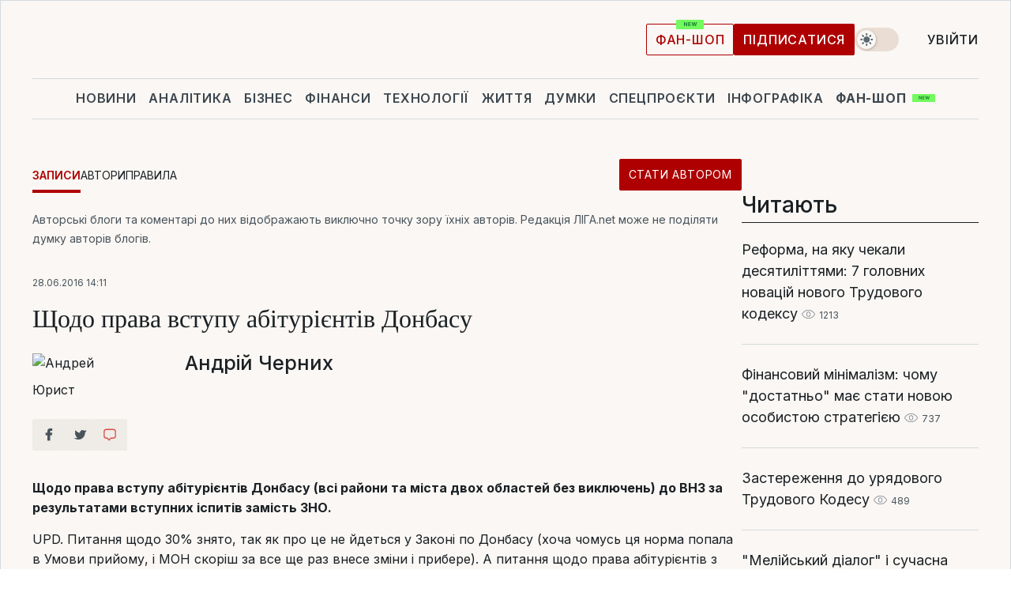

--- FILE ---
content_type: text/css
request_url: https://blog.liga.net/design/css_blog/style-new.css?v=2026011811
body_size: 7410
content:
/*-----  global styles  -----  */

.clear {
  clear: both;
}

.all {
  position: relative;
  text-align: right;
  padding-right: 20px;
  font-weight: 400;
}
.adver-block {
  position: relative;
  width: 300px;
  margin-left: auto;
  margin-right: auto;
}

.adver-block__title {
  visibility: hidden;
  text-align: left;
  border: 1px solid #d2d2d2;
  height: 50px;
  padding-left: 20px;
  text-transform: uppercase;
  line-height: 50px;
  font-weight: 400;
  color: #6c6a67;
  background: #fafafa;
  font-size: 14px;
  z-index: 0 !important;
}
.premium-2d,
.premium-2x,
.premium-2c {
  display: none;
}

.adver-block:not(:empty)::before {
  content: "Реклама";
  border: 1px solid #d2d2d2;
  height: 50px;
  padding-left: 20px;
  text-transform: uppercase;
  line-height: 50px;
  font-weight: 400;
  color: #6c6a67;
  background: #fafafa;
  font-size: 14px;
  z-index: 0 !important;
  width: 100%;
  display: block;
}
.premium-plashka:not(:empty)::before {
  height: 20px !important;
  line-height: 20px !important;
}

.all a {
  color: var(--red);
  font-size: 16px;
  font-weight: 400;
}
.banner {
  /*text-align: center;*/
  margin: 20px 0;
}
.video-banner {
  margin: 40px 0;
}
.video-banner iframe {
  width: 100%;
}
.fl {
  float: left !important;
}
.fr {
  float: right !important;
}
.left {
  left: 0 !important;
}
.cl {
  clear: left;
}

.banner-top {
  /* display: flex; */
  /* justify-content: center; */
  margin: 20px auto;
  text-align: center;
}

main#liga-blogi {
  top: 0;
  max-width: 1280px;
  margin: 0 auto;
  position: relative;
}
.top-banner {
  margin: 20px auto;
  text-align: center;
}
.banner-bottom {
  text-align: center;
}
.banner-bottom img {
  width: 100%;
}
.movie-on .logo svg {
  width: 100% !important;
}

.date,
.counter {
  color: var(--gray);
  font-size: 12px;
  padding-right: 0;
}
.main-page {
  padding: 40px 0;
  display: flex;
  gap: 40px;
}
@media (max-width: 999px) {
  .main-page {
    flex-direction: column;
  }
}
.center-part {
  width: 100%;
}
h1.main-title,
span.main-title {
  top: 0;
  font-size: 20px;
  color: var(--red);
  position: relative;
  overflow: hidden;
  margin-bottom: 20px;
  text-transform: uppercase;
  font-weight: 400;
  margin-top: 0;
  display: block;
}
.hr {
  width: 100%;
  border-bottom: 1px solid var(--bd);
  position: absolute;
  bottom: 4px;
  margin-left: 10px;
}

.banner h3 {
  font-size: 14px;
  border: 1px solid #d2d2d2;
  border-bottom: none;
  background-color: #fafafa;
  padding: 14px 0 14px 10px;
  text-transform: uppercase !important;
  text-align: left;
  color: #6c6a67 !important;
  font-weight: inherit;
  margin-bottom: 0 !important;
}

.blog-site-menu ul.blog-menu {
  list-style-type: none;
  padding: 0;
  margin: 5px 0 20px;
  display: flex;
  align-items: center;
  gap: 30px;
  flex-wrap: wrap;
}
.blog-site-menu ul.blog-menu li {
  display: inline-block;
  padding: 5px 0;
  cursor: pointer;
  float: none;
  text-decoration: none;
}
.blog-site-menu ul.blog-menu li a {
  padding-bottom: 10px;
  font-size: 14px;
  font-weight: 400;
  text-transform: uppercase;
}
.blog-site-menu ul.blog-menu li.active:not(.stat-avtorom) a {
  border-bottom: 4px solid var(--red);
  color: var(--red);
  font-weight: 600;
}

.blog-site-menu ul.blog-menu li.stat-avtorom {
  margin-left: auto;
}

@media (max-width: 515px) {
  .blog-site-menu ul.blog-menu li.stat-avtorom {
    width: 100%;
  }
}

#main-liga-blogi .item {
  position: relative;
  display: flex;
  margin-bottom: 20px;
}
#main-liga-blogi .item .image {
  display: block;
  float: left;
  margin-right: 20px;
  min-width: 230px;
}
#main-liga-blogi .item .image img {
  width: 230px;
  height: 220px;
}
#main-liga-blogi .item a.name {
  font-size: 18px;
  font-weight: bold;
  margin-bottom: 10px;
  display: block;
}
#main-liga-blogi .item .text {
  float: right;
}
#main-liga-blogi .item .text .title {
  color: var(--body-color);
  font-size: 24px;
  font-weight: 700;
  font-family: var(--tinos-font), sans-serif;
  line-height: normal;
  margin-bottom: 10px;
}
#main-liga-blogi .item .description {
  font-size: 16px;
  font-weight: 400;
  margin-bottom: 10px;
}
#main-liga-blogi .item a.all {
  position: absolute;
  color: var(--red);
  font-weight: 400;
  display: block;
  bottom: 0;
  right: 0;
}

#all-author-page {
  display: flex;
  flex-wrap: wrap;
  gap: 40px 20px;
  justify-content: space-between;
}

#all-author-page .item {
  float: left;
  width: 193px;
  text-align: center;
}
@media (max-width: 911px) {
  #all-author-page {
    gap: 30px 10px;
  }
  #all-author-page .item {
    width: 31%;
  }
}
@media (max-width: 515px) {
  #all-author-page {
    gap: 30px 10px;
  }
  #all-author-page .item {
    width: 48%;
  }
}
#all-author-page .item .image img {
  width: 100%;
  object-fit: cover;
  height: auto;
}
#all-author-page .item .image > a {
  display: block;
}

#all-author-page .item a.name {
  font-size: 16px;
  text-align: center;
  font-weight: 500;
  display: block;
  margin-top: 10px;
  height: 20px;
}

#rules > div {
  position: relative;
  margin-bottom: 50px;
}
#rules span.big-list-rules {
  position: absolute;
  font-size: 120px;
  left: -120px;
  top: -20px;
  font-weight: bold;
  color: var(--gray3);
  line-height: normal;
}
#rules > div h3 {
  font-size: 25px;
  margin-bottom: 20px;
}
#rules > div p {
  margin-bottom: 30px;
  line-height: 1.4;
}
#rules > div p span {
  margin-top: 20px;
  margin-left: 35px;
  display: block;
}
#rules > div ul li {
  margin-bottom: 25px;
}
#rules > div ul li:before {
  content: "";
  width: 7px;
  height: 7px;
  position: relative;
  background: black;
  display: inline-block;
  margin-right: 5px;
  border-radius: 50%;
  vertical-align: middle;
}
.pages {
  width: 100%;
  text-align: center;
  margin: 50px 0;
  /* border: 1px solid var(--bd); */
  border-left: none;
  border-right: none;
  padding: 20px 0;
  margin-top: 30px;
}
.pages a {
  margin-right: 9px;
  color: var(--gray);
  font-size: 18px;
  padding: 5px 10px;
  text-decoration: none;
}
.pages a:hover,
.pages a.active {
  color: #fff;
  background-color: var(--light-red);
  opacity: 1 !important;
}
.image {
  display: block;
  vertical-align: top;
  position: relative;
}
.image img {
  display: block;
  object-fit: cover;
}

#popular-right {
  width: 300px;
  padding: 0;
}
#popular-right *:not(span) {
  padding: 0;
  margin: 0;
}
#popular-right > span.block-title {
  color: var(--red);
  font-size: 20px;
  text-transform: uppercase;
  margin-bottom: 10px;
  font-weight: 400;
  display: block;
}
#popular-right li {
  list-style: none;
}
#popular-right #popular-tabs > ul {
  text-align: justify;
  text-align-last: justify;
  list-style-type: none;
  display: block;
  margin: 5px 0 10px;
  -webkit-box-shadow: 0 0 5px 2px #f8f8f8;
  -moz-box-shadow: 0 0 5px 2px #f8f8f8;
  box-shadow: 0 0 5px 2px #f8f8f8;
}
#popular-right #popular-tabs > ul:after {
  content: "";
  display: block;
  width: 100%;
  height: 0;
  overflow: hidden;
}
#popular-right #popular-tabs > ul li {
  display: inline-block;
  padding: 0 10px;
}
#popular-right #popular-tabs > ul li a {
  font-size: 12px;
  color: var(--gray);
  outline: none;
  text-decoration: none;
}
#popular-right .tablist li {
  display: block;
  margin-bottom: 20px;
}
#popular-right .tablist li a:not(.other-project) {
  color: var(--blue);
  font-size: 16px;
  text-decoration: none;
  font-weight: 400;
}
#popular-right span.eye {
  width: 17px;
  height: 13px;
  background-image: url(../images/eye.png);
  background-size: 100%;
  display: inline-block;
  margin-right: 5px;
  background-repeat: no-repeat;
  position: relative;
  top: 2px;
}

#popular-right .counter {
  margin-left: 0;
  position: relative;
  color: #807f7d;
  margin-top: 10px;
  top: 0;
  white-space: nowrap;
  font-size: 12px;
}
#popular-right .ui-tabs-active {
  border-bottom: 3px solid var(--red);
}
#popular-right #popular-tabs .ui-tabs-active a {
  color: var(--red);
}

#rating-popular-right {
  width: 300px;
  margin: 0;
  padding: 0;
}
#rating-popular-right *:not(span) {
  padding: 0;
  margin: 0;
}
#rating-popular-right > span.block-title {
  color: var(--red);
  font-size: 20px;
  text-transform: uppercase;
  margin-bottom: 10px;
  font-weight: 400;
  display: block;
}
#rating-popular-right li {
  list-style: none;
}
#rating-popular-right #rating-blog-tabs > ul {
  text-align: justify;
  text-align-last: justify;
  list-style-type: none;
  display: block;
  margin: 0;
  padding: 0;
}
#rating-popular-right #rating-blog-tabs > ul:after {
  content: "";
  display: block;
  width: 100%;
  height: 0;
  overflow: hidden;
}
#rating-popular-right #rating-blog-tabs > ul li {
  display: inline-block;
  padding: 0 10px;
  border-bottom: 1px solid var(--badge-color);
}
#rating-popular-right #rating-blog-tabs > ul li a {
  font-size: 12px;
  color: var(--gray);
  outline: none;
  text-decoration: none;
}
#rating-popular-right .tablist li {
  display: block;
}
#rating-popular-right .tablist li a {
  color: var(--body-color);
  font-size: 18px;
  text-decoration: none;
  font-weight: 400;
  line-height: 150%;
}
#rating-popular-right .tablist li a:hover {
  text-decoration: underline;
}
#rating-popular-right span.eye {
  width: 17px;
  height: 13px;
  background-image: url(../images/eye.png);
  background-size: 100%;
  display: inline-block;
  margin-right: 5px;
  background-repeat: no-repeat;
  position: relative;
  top: 2px;
}
#rating-popular-right .tablist li:hover span.eye {
  background-image: url(../images/eye-hover.png);
}
#rating-popular-right .counter {
  margin-left: 0;
  position: relative;
  color: var(--gray);
  margin-top: 10px;
  top: 0;
  white-space: nowrap;
  font-size: 12px;
}
#rating-popular-right .ui-tabs-active {
  border-bottom: 3px solid var(--red);
}
#rating-popular-right #rating-blog-tabs .ui-tabs-active a {
  color: var(--red);
}

#contacts {
  width: 300px;
  margin: 0;
  padding: 0;
}
#contacts *:not(span) {
  padding: 0;
  margin: 0;
}
#contacts > span.block-title {
  color: var(--body-color);
  font-size: 28px;
  margin-bottom: 10px;
  font-weight: 400;
  display: block;
  width: 100%;
  padding-bottom: 8px;
  margin-bottom: 15px;
  border-bottom: 1px solid var(--body-color);
}
#contacts li {
  list-style: none;
}
.right-part {
  width: 300px;
  float: right;
}
.right-part > div:not(.clear) {
  margin-bottom: 30px;
}

#confirmation {
  width: 620px;
  margin: 80px auto;
}
#confirmation h2 {
  font-size: 35px;
  margin-bottom: 30px;
  text-align: center;
}
#confirmation p {
  margin-bottom: 20px;
}
#confirmation p:only-child {
  font-size: 25px;
  font-weight: 400;
  margin-top: 100px;
  text-align: center;
}
#confirmation button.confirm {
  width: 280px;
  height: 40px;
  border: 1px solid var(--red);
  border-radius: 5px;
  background-color: #fff;
  font-size: 16px;
  font-weight: 400;
  text-align: center !important;
  color: var(--red);
  text-align-last: center;
  text-transform: uppercase;
  display: block;
  margin: 30px auto;
  cursor: pointer;
}
#confirmation button.not-confirm {
  border: none;
  background: bottom;
  font-size: 14px;
  text-align: center;
  display: block;
  margin: 30px auto;
  cursor: pointer;
}

#liga-blogi .icons > span {
  margin-right: 10px;
}
#liga-blogi .icons span.eye,
#liga-blogi .icons span.eye:hover {
  background-image: url(../images/eye.png);
  background-position: 0 0;
  background-repeat: no-repeat;
  width: 16px;
  height: 16px;
  display: inline-block;
  background-size: 16px 10px;
  vertical-align: middle;
  position: relative;
  top: 2px;
  transition: 0.2s;
}
#liga-blogi .icons span.eye:hover {
  background-image: url(../images/eye-hover.png);
  transition: 0.2s;
}
#liga-blogi .icons span.comment,
#liga-blogi .icons span.comment:hover {
  background-image: url(../images/comment.png);
  background-position: 0 0;
  background-repeat: no-repeat;
  width: 16px;
  height: 16px;
  display: inline-block;
  background-size: 16px 14px;
  vertical-align: middle;
  position: relative;
  top: 1px;
  transition: 0.2s;
}
#liga-blogi .icons span.comment:hover {
  background-image: url(../images/comment-hover.png);
  transition: 0.2s;
}
#liga-blogi .icons span.plus,
#liga-blogi .icons span.plus:hover {
  background-image: url(../images/plus.png);
  background-position: 0 0;
  background-repeat: no-repeat;
  width: 16px;
  height: 16px;
  display: inline-block;
  background-size: 13px 13px;
  vertical-align: middle;
  position: relative;
  top: 2px;
  transition: 0.2s;
}
#liga-blogi .icons span.plus:hover {
  background-image: url(../images/plus-hover.png);
  transition: 0.2s;
}
#liga-blogi .icons span.star,
#liga-blogi .icons span.star:hover {
  background-image: url(../images/star.png);
  background-position: 0 0;
  background-repeat: no-repeat;
  width: 16px;
  height: 16px;
  display: inline-block;
  background-size: 16px 15px;
  vertical-align: middle;
  position: relative;
  top: 1px;
  transition: 0.2s;
}
#liga-blogi .icons span.star:hover {
  background-image: url(../images/star-hover.png);
  transition: 0.2s;
}
#all-of-author .author,
#end-page .author {
  margin-bottom: 60px;
  position: relative;
}
#all-of-author .author .text,
#end-page .author .text {
  padding: 20px 0 0 0;
}
#all-of-author .author .image,
#end-page .author .image {
  float: left;
  margin-right: 20px;
}
#all-of-author .author .image img {
  width: 208px;
  height: auto;
}
#all-of-author .author a.name,
#end-page .author a.name {
  font-size: 25px;
  display: block;
  margin-bottom: 10px;
  font-weight: 500;
}
#all-of-author .author .link-author a {
  font-size: 14px;
  color: var(--gray);
  display: block;
  margin-top: 20px;
}
#all-of-author .author span.description {
  display: block;
  margin-bottom: 30px;
}
#author-tabs ul.author-menu {
  margin: 0 0 55px 0;
  display: block;
  padding: 0;
}
#author-tabs ul.author-menu li {
  display: inline-block;
  margin-right: 40px;
}
#author-tabs ul.author-menu li a {
  color: var(--gray);
  font-weight: 400;
  padding-bottom: 10px;
}
#author-tabs ul li.ui-state-active a {
  border-bottom: 4px solid var(--red);
}
#publication .item {
  margin: 0 0 30px;
  width: 100%;
  text-align: left;
  float: none;
}
#publication .item .text h3 {
  font-weight: 400;
  margin-bottom: 10px;
  margin-top: 0;
}
#publication .item .text .description {
  font-weight: 400;
  margin-bottom: 10px;
}
#publication .item .date {
  display: block;
  float: left;
}
#publication .item .icons {
  float: right;
  position: relative;
  bottom: 5px;
}

#end-page .news-content .left-part {
  /* left: 55px;
    position: absolute;
    width: 195px;
    height: 45px; */
  position: static !important;
}

#end-page .news-content p,
#end-page
  .news-content
  span:not(.social-likes__button):not(.social-likes__counter):not(
    .fb_comments_count
  ):not(.fb-comments-count):not(.social-likes__icon),
#end-page .news-content div:not(.social-left) {
  margin-bottom: 15px;
  font-size: 16px !important;
  line-height: 1.6em;
}

#end-page .left-part .social-left.social-row {
  height: 45px;
}

#end-page .news-content iframe {
  max-width: 100%;
}

#end-page .news-content img {
  max-width: 100%;
  height: auto;
}

#end-page .author {
  margin-bottom: 25px;
}
#end-page .author .icons {
  position: absolute;
  right: 0;
  bottom: 0;
}
#end-page .disclaimer {
  font-size: 14px;
  color: var(--gray);
  display: block;
  margin-bottom: 30px;
}
#end-page .news-title h2,
#end-page .news-title h1 {
  font-size: 32px;
  margin-bottom: 25px;
  margin-top: 15px;
  font-family: var(--tinos-font), sans-serif;
  line-height: normal;
}
#end-page .icons span.eye,
#end-page .icons span.eye:hover {
  background-size: 20px 14px;
  width: 20px;
  height: 20px;
}
#end-page .icons span.comment,
#end-page .icons span.comment:hover {
  background-size: 20px 18px;
  width: 20px;
  height: 20px;
}
#end-page .icons span.plus,
#end-page .icons span.plus:hover {
  background-size: 16px 16px;
  width: 20px;
  height: 20px;
}
#end-page .icons span.star,
#end-page .icons span.star:hover {
  background-size: 19px 20px;
  width: 20px;
  height: 20px;
}

#end-page > .social-row {
  padding-top: 15px;
  border-top: 1px solid var(--bd);
  clear: both;
  margin-bottom: 30px;
}
.social-row {
  display: flex;
  gap: 0 10px;
}
.social-row .social-item {
  margin: 0 !important;
}

#end-page .social-likes i.facebook span.counter {
  color: #4852a0;
}
#end-page .social-likes i.twitter span.counter {
  color: #55acee;
}
#end-page .social-likes i.vkontakte span.counter {
  color: #4c75a3;
}
#end-page .social-likes i.comment-o span.counter {
  color: var(--red);
}
#end-page .social-likes i.odnoklasiki span.counter {
  color: #f58220;
}
#end-page .social-likes i.plusone span.counter {
  color: #e13633;
}
#end-page .social-likes i.pinterest span.counter {
  color: #bd081c;
}
#end-page .social-likes i:hover span.counter {
  color: #fff;
}

#end-page .news-content img {
  height: auto;
  max-width: 100%;
}

#become-an-author > div {
  font-size: 16px;
  margin-bottom: 30px;

  line-height: 1.4;
}
#become-an-author h3 {
  margin-bottom: 10px;
  font-size: 18px;
  font-weight: bold;
}
#become-an-author h4 {
  font-size: 25px;
  text-align: center;
}
#become-an-author ul {
  margin-left: 17px;
}
#become-an-author li {
  /* margin-bottom: 10px; */
  list-style: none;
  position: relative;
}
#become-an-author li:before {
  content: "";
  width: 7px;
  height: 7px;
  position: absolute;
  background: var(--red);
  display: inline-block;
  margin-right: 5px;
  border-radius: 50%;
  vertical-align: middle;
  left: -18px;
  top: 8px;
}
#become-an-author form {
  position: relative;
  display: flex;
  flex-direction: column;
  max-width: 475px;
  padding: 24px 24px;
  gap: 15px;
  margin-left: auto;
  margin-right: auto;

  background-color: var(--white-to-black);
  border: 1px solid var(--bd);
}
#become-an-author form input {
  width: 100%;
  min-height: 45px;
  background-color: #FFFFFF;
  border: 1px solid #D3D3D5;
  box-sizing: border-box;
  border-radius: 3px;
  text-align: center;
  font-size: 1.06em;
}

#become-an-author form span {
  color: #91908e;
  position: relative;
  bottom: -10px;
  right: 0;
  width: 100%;
  font-size: 12px;
  text-align: right;
  display: block;
  transition: 0.2s;
  display: none;
}
#become-an-author form .button{
  margin: 5px auto 0;
  text-transform: none;
  padding: 12px 25px;
}
#become-an-author ul.errors {
  margin-left: 0;
  position: relative;
  top: -6px;
  font-size: 12px;
}
#become-an-author form ul.errors li {
  color: var(--red);
  list-style: none;
}
#become-an-author form ul.errors li:before {
  display: none;
}
#become-an-author div.text {
  font-size: 14px;
  font-weight: 500;
  line-height: 1.5;
  margin: 40px 0;
}
#become-an-author ::-webkit-input-placeholder {
  color: #afb0b3;
  font-weight: 400;
}
#become-an-author ::-moz-placeholder {
  color: #afb0b3;
  font-weight: 400;
}
#become-an-author :-moz-placeholder {
  color: #afb0b3;
  font-weight: 400;
}
#become-an-author :-ms-input-placeholder {
  color: #afb0b3;
  font-weight: 400;
}
#become-an-author :focus::-webkit-input-placeholder {
  color: transparent;
}
#become-an-author :focus::-moz-placeholder {
  color: transparent;
}
#become-an-author :focus:-moz-placeholder {
  color: transparent;
}
#become-an-author :focus:-ms-input-placeholder {
  color: transparent;
}

/*.fb-comments {
    border: 2px solid #155b97;
}*/

/* 
.read-too {
	width: 300px;
	float: right;
	margin-left: 20px;
}

.read-too span.main-title {
	top: 0;
	font-weight: 500;
	font-size: 20px;
	color: var(--red);
	position: relative;
	overflow: hidden;
	margin-bottom: 20px;
	text-transform: uppercase;
	margin-top: 0;
        display: block;
}
.read-too span.main-title .hr {
	border-bottom: 2px solid var(--red);
}
.read-too a {
	color: #838991;
	font-size: 14px;
	display: block;
	margin-bottom: 30px;
}
 */

.read-too {
  display: flex;
  flex-direction: column;
  gap: 10px;
  padding: 12px;
  background: var(--paper2);
}

.read-too .main-title {
  color: var(--gray3);
  font-size: 14px;
  line-height: 14px;
  letter-spacing: 0.7px;
  text-transform: uppercase;
  margin: 0 !important;
}

.read-too span.main-title .hr {
  display: none;
}

.read-too a {
  color: var(--body-color);
  font-size: 18px;
  line-height: 150%;
  text-decoration: underline;
}

.read-too a:last-child {
  padding-bottom: 0;
  border-bottom: 0;
}

.read-too a:hover {
  color: var(--red);
}

#related-news {
  top: 0;
  margin-bottom: 40px;
}
#related-news .small {
  width: 300px;
  height: 300px;
  float: left;
}
#related-news .small:not(:nth-child(3)) {
  margin-right: 20px;
}
#related-news .small .image > a img {
  width: 300px;
  height: 300px;
}
#related-news .hr {
  margin-left: 10px;
  bottom: 4px;
}
#related-news .banner {
  width: 300px;
  float: right;
  margin-top: 0;
}
#related-news .image {
  display: block;
  vertical-align: top;
  position: relative;
}
#related-news .image .caption {
  box-sizing: border-box;
  width: 100%;
  padding: 100px 20px 20px 20px;
  position: absolute;
  z-index: 2;
  left: 0;
  bottom: 19px;
  color: #fff;
  text-align: left;
  min-height: 150px;
  background-image: -ms-linear-gradient(
    top,
    transparent 0%,
    transparent 0%,
    #0b1636 60%,
    #0b1636 100%
  );
  background-image: -moz-linear-gradient(
    top,
    transparent 0%,
    transparent 0%,
    #0b1636 60%,
    #0b1636 100%
  );
  background-image: -o-linear-gradient(
    top,
    transparent 0%,
    transparent 0%,
    #0b1636 60%,
    #0b1636 100%
  );
  background-image: -webkit-gradient(
    linear,
    left top,
    left bottom,
    color-stop(0, transparent),
    color-stop(0, transparent),
    color-stop(60, #0b1636),
    color-stop(100, #0b1636)
  );
  background-image: -webkit-linear-gradient(
    top,
    transparent 0%,
    transparent 0%,
    #0b1636 60%,
    #0b1636 100%
  );
  background-image: linear-gradient(
    to bottom,
    transparent 0%,
    transparent 0%,
    #0b1636 60%,
    #0b1636 100%
  );
}
#related-news .caption .name {
  font-size: 20px;
  color: #fff;
  font-weight: 400;
  margin-top: 15px;
}

.social-row.social-likes.r320.r480.r768.r1000 {
  display: none;
}

#news-list-right {
  width: 300px;
}

#news-list-right > h3 {
  font-weight: 500;
  font-size: 20px;
  text-transform: uppercase;
  margin-bottom: 20px;
}
#news-list-right li {
  display: block;
  margin-bottom: 20px;
}

#news-list-right .other-project {
  color: #b9b9b8;
  font-size: 12px;
  font-weight: 400;
}
#news-list-right .main-title {
  position: relative;
  overflow: hidden;
}
#news-list-right .hr {
  width: 100%;
  border-bottom: 1px solid var(--bd);
  position: absolute;
  bottom: 4px;
  margin-left: 10px;
}
.right-part #news-list-right .hr {
  display: none;
}
/*  -----  themes blocks  -----  */
.theme {
  background: transparent;
  color: #1139ad;
  font-size: 14px;
  position: relative;
  display: inline-block;
  text-transform: uppercase;
  font-weight: 500;
}
.transparent-theme {
  font-weight: 600;
  letter-spacing: 1px;
  color: #1833ab;
  background: transparent;
  padding: 0;
}
.theme:not(.transparent-theme) {
  margin-bottom: 10px;
  padding: 10px 15px;
}
.theme:hover {
  border-bottom: none;
}
.news-theme {
  background-color: #ec011f;
  color: #fff;
}
.news-transparent-theme {
  color: #ec011f;
}
.biznes-theme {
  background-color: #1833ab;
  color: #fff;
}
.biznes-transparent-theme {
  color: #1833ab;
}
.finansy-theme {
  background-color: #de803d;
  color: #fff;
}
.finansy-transparent-theme {
  color: #de803d;
}
.specproekty-theme {
  background-color: #802980;
  color: #fff;
}
.specproekty-transparent-theme {
  color: #802980;
}
.samoobrazovanie-theme {
  background-color: #138033;
  color: #fff;
}
.samoobrazovanie-transparent-theme {
  color: #138033;
}
.dosie-theme {
  background-color: #dc9872;
  color: #fff;
}
.dosie-transparent-theme {
  color: #dc9872;
}
.blogi-theme {
  background-color: #edb734;
  color: #fff;
}
.blogi-transparent-theme {
  color: #edb734;
}
.forumy-theme {
  background-color: #828282;
  color: #fff;
}
.forumy-transparent-theme {
  color: #828282;
}
.press-theme {
  background-color: #eb001e;
  color: #fff;
}
.press-transparent-theme {
  color: #eb001e;
}
.red-theme {
  background-color: var(--red);
  color: #fff;
}

.tooltipster-base {
  min-width: 95px;
}

.fb_iframe_widget iframe {
  border: 2px solid #155b97 !important;
  width: 100% !important;
}

.banner-big {
  width: 100%;
  text-align: center;
  margin-top: 20px;
  margin-bottom: 20px;
}
.banner-big img {
  width: 100%;
}
.news-content > h3:first-of-type,
.news-content > h2:first-of-type {
  margin-bottom: 10px;
}
.news-content h2 {
  display: block;
  font-size: 1.17em;
  font-weight: bold;
  margin-bottom: 10px;
}
.fb-comments {
  margin-bottom: 40px;
  display: block !important;
}
.logo {
  top: -23px;
}
@media (min-width: 1281px) {
  .hid-lg {
    display: none !important;
  }
}
@media (max-width: 1280px) and (min-width: 1001px) {
  .hid-1280 {
    display: none !important;
  }
}
@media (max-width: 1000px) and (min-width: 769px) {
  .hid-1000 {
    display: none !important;
  }
}
@media (max-width: 768px) and (min-width: 481px) {
  .hid-768 {
    display: none !important;
  }
}
@media (max-width: 480px) {
  .hid-480 {
    display: none !important;
  }
}

.page-404 > * {
  display: block;
  margin: 0 auto;
}
.page-404 a {
  width: 250px;
  height: 40px;
  border: 1px solid var(--red);
  background: #fff;
  color: var(--red);
  text-transform: uppercase;
  font-size: 15px;
  font-weight: 500;
  cursor: pointer;
  transition: 0.1s;
  margin: 0 auto;
  display: block;
  margin-top: 20px;
  border-radius: 0;
  text-align: center;
  padding: 10px 20px;
}

.liga-biznes-logo .logo-text {
  background-image: url(../images/blogi.svg) !important;
}
.liga-biznes-logo:hover .logo-text {
  background-image: url(../images/blogi.svg) !important;
}
.liga-biznes-logo .st0 {
  fill: #ec001e !important;
  transition: 0.5s;
}

/*.banner-top {display: block;} */
/*login-authorization*/
.login-authorization {
  width: 300px;
  margin: 80px auto 100px auto;
  text-align: center;
}
.login-authorization .form-container fieldset {
  border: 0;
  padding: 10px 0;
  margin: 0;
}
.login-authorization .form-container input {
  width: 100%;
  height: 34px;
  padding: 0 10px;
}
.login-authorization .form-container button {
  width: 100%;
  background: #313131;
  color: #fff;
  border: 0;
  font-size: 16px;
  cursor: pointer;
  padding: 10px 0;
  margin-top: 10px;
}
.login-authorization .form-container button:hover {
  opacity: 0.9;
}
.login-authorization .form-container .help {
  color: #313131;
  margin-top: 10px;
  display: none;
}
.login-authorization .form-container .help a {
  color: #313131;
}
.login-authorization .form-container .help a:first-child {
  margin-right: 10px;
}
.login-authorization .form-container .help a:last-child {
  margin-left: 10px;
}
.login-authorization .tool-tip-login {
  color: #313131;
  font-size: 22px;
}

a.all:hover {
  color: #ff0c00 !important;
}

.blog-site-menu ul.blog-menu li:not(.stat-avtorom) a:hover {
  color: var(--red);
}

span.text-plashka {
  font-size: 10px !important;
  color: #323037;
  padding: 5px;
  border: 1px solid #dddddd;
  text-transform: uppercase;
  font-weight: 400;
  cursor: pointer;
  vertical-align: middle;
  display: inline-block;
  background: #fff;
  margin-bottom: 5px;
  margin-top: 2px;
}
span.type-plashka,
a.plashka-link,
a.other-project {
  font-size: 13px !important;
  font-weight: 400;
  letter-spacing: 0.02em;
  margin-right: 5px;
  color: #919aaf;
  display: inline-block;
  margin-bottom: 5px;
  margin-top: 2px;
}
span.type-plashka a {
  color: #919aaf !important;
  text-decoration: none !important;
  padding-left: 0 !important;
}
span.icon-plashka {
  width: 22px;
  height: 13px;
  vertical-align: middle;
  display: inline-block;
  margin-bottom: 5px;
  padding-top: 2px;
}
span.icon-plashka img {
  height: 17px;
  width: 17px;
  display: block;
}
span.commercial-press-release-plashka {
  font-size: 10px !important;
  display: inline-block;
  padding: 5px;
  text-transform: uppercase;
  background-color: #8f9bb1;
  margin-right: 5px;
  margin-bottom: 5px;
}
span.commercial-press-release-plashka a {
  color: #fff !important;
  text-decoration: none;
  font-weight: 400;
  letter-spacing: 0.5px;
  padding-left: 0 !important;
}
span.commercial-plashka {
  width: 16px;
  height: 16px;
  vertical-align: middle;
  display: inline-block;
  margin-right: 5px;
  margin-bottom: 5px;
  padding-top: 2px;
}
span.commercial-plashka img {
  display: block;
  width: 16px;
  height: 16px;
}
#news-list-right span.name {
  display: inline-block;
  font-size: 12px;
  margin: 10px 0 0;
}

#news-list-right ul {
  padding: 0;
}

#news-list-right a {
  display: block;
}

#news-list-right .main-title span {
  font-size: 20px;
  color: var(--red);
  position: relative;
  margin-bottom: 30px;
  text-transform: uppercase;
  font-weight: 400;
  /*display: block;*/
}

.read-too a,
.social-likes a {
  text-decoration: none;
}

.search-author {
  /* float: right; */
  width: 100%; /* border: 1px solid #d2d2d2; */
  margin-bottom: 20px;
}
.search-author form {
  display: flex;
}
.search-author button {
  display: inline-block;
  border: none;
  height: 37px;
  background: var(--red);
  width: 108px;
  margin-left: -4px;
  text-align: center;
  text-transform: uppercase;
  color: #fff;
  padding: 8px 0;
}
.search-author button:hover,
.author .search-author button:focus {
  background: #a2342f;
  text-decoration: none;
}
.search-author input {
  outline: none;
  height: 37px;
  padding-left: 10px;
  width: calc(100% - 118px);
  border: 1px solid #d2d2d2;
  margin-right: 10px;
}

.redaction-block {
}
.redaction-block ul {
  list-style: none;
  padding: 0;
  margin: 0;
}
.redaction-block .title-col {
  position: relative;
  color: var(--gray);
  text-transform: uppercase;
  border: none;
  background: none;
  padding: 0;
  font-weight: 400;
  overflow: hidden;
  font-size: 20px;
}
/* .news-col ul li {padding: 10px 0 0; margin-bottom: 10px} */
.news-col ul li a {
  transition: 0.3s ease;
  color: var(--body-color);
  font-size: 18px;
  font-weight: 400;
  line-height: 150%;
}
.news-col ul li a:hover {
  text-decoration: underline;
}
.read-news {
  font-size: 0.875em;
  line-height: 1.5rem;
  color: #858585;
  display: inline-flex;
  padding-left: 19px;
  background-image: url("data:image/svg+xml,%3Csvg xmlns='http://www.w3.org/2000/svg' width='15' height='10' viewBox='0 0 15 10' fill='none'%3E%3Cpath d='M7.49181 10C6.04418 9.98271 4.62111 9.56669 3.3412 8.78661C2.06128 8.00653 0.961603 6.88499 0.133813 5.51546C0.0465179 5.36239 0 5.1832 0 5C0 4.8168 0.0465179 4.63761 0.133813 4.48454C0.948702 3.11224 2.03943 1.98765 3.3129 1.20675C4.58638 0.42585 6.00479 0.0118222 7.4471 0C8.90161 0.0133256 10.3323 0.427266 11.62 1.20733C12.9076 1.9874 14.015 3.11101 14.8498 4.48454C14.9475 4.64444 15 4.83529 15 5.03093C15 5.22656 14.9475 5.41741 14.8498 5.57732C14.0167 6.93603 12.9145 8.04603 11.6349 8.81521C10.3552 9.58439 8.93488 9.99055 7.49181 10ZM1.44806 5C2.16426 6.06409 3.07998 6.92752 4.12663 7.52561C5.17329 8.12371 6.32373 8.44096 7.49181 8.45361C8.65926 8.44294 9.80947 8.12761 10.8562 7.53127C11.9029 6.93494 12.8189 6.07307 13.5356 5.01031C12.8129 3.94092 11.8899 3.07385 10.8355 2.47399C9.78114 1.87413 8.62278 1.55702 7.4471 1.54639C6.28433 1.55231 5.13836 1.86692 4.09802 2.46584C3.05769 3.06475 2.15094 3.93188 1.44806 5ZM1.21561 4.62887V4.68041V4.62887Z' fill='%23858585'/%3E%3Cpath d='M7.49177 7.65928C7.03736 7.65928 6.59315 7.50389 6.21532 7.21276C5.83749 6.92164 5.543 6.50785 5.36911 6.02372C5.19521 5.53959 5.14971 5.00688 5.23836 4.49293C5.32701 3.97898 5.54583 3.5069 5.86715 3.13636C6.18847 2.76583 6.59786 2.51349 7.04354 2.41126C7.48922 2.30903 7.95119 2.3615 8.37101 2.56203C8.79083 2.76256 9.14966 3.10215 9.40212 3.53785C9.65458 3.97355 9.78933 4.4858 9.78933 5.00981C9.78933 5.7125 9.54727 6.3864 9.11639 6.88327C8.68552 7.38014 8.10112 7.65928 7.49177 7.65928ZM7.49177 3.90673C7.30258 3.90673 7.11764 3.97143 6.96033 4.09263C6.80302 4.21384 6.68042 4.38612 6.60802 4.58768C6.53562 4.78924 6.51667 5.01104 6.55358 5.22502C6.59049 5.43899 6.6816 5.63554 6.81538 5.78981C6.94915 5.94408 7.1196 6.04914 7.30516 6.0917C7.49071 6.13426 7.68305 6.11242 7.85784 6.02893C8.03263 5.94544 8.18202 5.80406 8.28713 5.62265C8.39224 5.44125 8.44834 5.22798 8.44834 5.00981C8.44834 4.71726 8.34756 4.43668 8.16817 4.22982C7.98878 4.02295 7.74547 3.90673 7.49177 3.90673Z' fill='%23858585'/%3E%3C/svg%3E");
  background-repeat: no-repeat;
  background-position: left center;
}

.tags-row {
  margin: 15px 0;
}
.tags-row span {
  color: var(--gray);
}
.hint-row {
  color: var(--gray);
  margin: 15px 0;
}
.to-send-row {
  clear: both;
}

.custom-tab.active {
  color: var(--red) !important;
  font-size: 14px;
  text-decoration: none;
  border-bottom: 2px solid var(--red);
}
.custom-tab.active:hover {
  color: #000000;
  font-size: 14px;
  text-decoration: none;
}
.custom-tab {
  color: #858585;
  font-size: 14px;
  text-decoration: none;
}
.custom-tab:hover {
  color: #858585;
  font-size: 14px;
  text-decoration: none;
}
.custom-tab-content {
  display: none;
}

.custom-tab-content.active {
  display: block;
}

.news-content .social-left.social-row {
  left: 0;
  position: static !important;
}

.news-content .social-row .social-item {
  display: flex;
  align-items: center;
  justify-content: center;
  position: relative;
  width: 40px !important;
  height: 40px !important;
  text-align: center;
  font-size: 1rem;
  line-height: 1.25rem;
  padding: 0.3125rem;
  border: 0;
  background: var(--paper2);
  box-shadow: none;
  color: var(--gray6);
  border-radius: 2px;
  gap: 0;
}

.news-content .social-row .social-item:hover {
  color: var(--gray6) !important;
  background: var(--light4) !important;
}

.news-content .social-row .social-item span {
  margin: 0;
}

.social-left .airSticky_relative {
  height: 40px !important;
}

.social-left.airSticky_fixed {
  flex-direction: column;
  gap: 10px;
  left: 30px;
  width: 40px !important;
}

#rules span.big-list-rules {
  position: relative !important;
  top: 0 !important;
  left: 0 !important;
  float: left !important;
  margin-right: 20px;
}

#publication .item {
  position: relative;
  padding: 24px 0 24px 120px;
  margin: 0 !important;
  border-bottom: 1px solid var(--bd);
}

#publication .item .date {
  position: absolute;
  left: 0;
  top: 26px;
  color: var(--badge-color);
  font-size: 14px;
  line-height: 18px;
  letter-spacing: 0.28px;
}

#publication .item:first-child {
  padding-top: 0;
}

#publication .item:first-child .date {
  top: 0;
}

#publication .item:last-child {
  border-bottom: 0;
  padding-bottom: 0;
}

#publication .item .text h3 {
  font-size: 18px;
  font-style: normal;
  line-height: 150%;
  color: var(--body-color);
}

#news-list-right li {
  position: relative;
  padding: 24px 0 24px 160px;
  margin: 0 !important;
  border-bottom: 1px solid var(--bd);
}

#news-list-right li .date {
  position: absolute;
  left: 0;
  top: 24px;
  color: var(--badge-color);
  font-size: 14px;
  line-height: 18px;
  letter-spacing: 0.28px;
}

@media (max-width: 480px) {
  #news-list-right li .date {
    position: static;
  }

  #news-list-right li {
    padding-left: 0 !important;
  }

  #publication .item .date {
    position: static;
  }

  #publication .item {
    padding-left: 0 !important;
  }
}

#news-list-right li > a {
  font-size: 18px;
  font-style: normal;
  line-height: 150%;
  color: var(--body-color);
}

#news-list-right li:first-child {
  padding-top: 0;
}

#news-list-right li:first-child .date {
  top: 0;
}

#news-list-right li:last-child {
  border-bottom: 0;
  padding-bottom: 0;
}

#end-page .social-likes:not(.social-left) {
  display: none !important;
}

#slide-to-comment > span:first-child {
  display: flex;
  align-items: center;
  justify-content: center;
  margin-right: 4px;
}

#rating-popular-right #rating-blog-tabs > ul li a,
.redaction-block .title-col {
  display: flex;
  width: 100%;
  color: var(--body-color);
  font-size: 28px !important;
  font-weight: 500;
  line-height: 28px;
  padding-bottom: 8px;
  border-bottom: 1px solid var(--body-color);
  margin: 0;
  text-transform: none !important;
}

#rating-popular-right #rating-blog-tabs > ul li a {
  margin-bottom: -28px;
}

#rating-popular-right #rating-blog-tabs > ul li,
#rating-popular-right .tablist li,
.news-col ul li {
  padding: 24px 0;
  margin: 0 !important;
  width: 100%;
  border-bottom: 1px solid var(--bd);
}

#rating-popular-right #rating-blog-tabs > ul li:last-child,
#rating-popular-right .tablist li:last-child,
.news-col ul li:last-child {
  border-bottom: 0;
}

#all-author-page .clear {
  display: none !important;
}

#rating-popular-right .block-title {
  display: none !important;
}

.article__figure figcaption {
  margin-left: auto;
  margin-right: auto;
}

figcaption {
  margin-top: 12px;
  color: var(--badge-color);
  font-size: 14px;
  font-style: italic;
  line-height: 20px;
}

.announcement__title,
.announcement h4,
.announcement h3,
.announcement h2 {
  margin: 0 !important;
}

.js-b-block::before {
  border: 0 !important;
  position: absolute;
  right: 0;
  bottom: 0;
  width: auto !important;
  background: 0 !important;
  padding: 0;
  height: auto !important;
  line-height: 1 !important;
  color: var(--gray2);
  text-align: center;
  font-size: 10px !important;
  line-height: 14px !important;
  letter-spacing: 0.7px !important;
  text-transform: uppercase;
}

.js-b-block__link {
  display: block !important;
  margin-top: 8px;
  color: var(--gray2);
  font-size: 10px;
  line-height: 14px;
  letter-spacing: 0.7px;
  text-transform: uppercase;
}

.news-content > a,
.news-content p > a {
  text-decoration: underline !important;
}

.news-content > a:hover,
.news-content p > a:hover {
  text-decoration: none !important;
}

#end-page .news-content .left-part {
  display: flex !important;
}

@media (max-width: 768px) {
  #main-liga-blogi .item {
    flex-direction: column;
    align-items: flex-start;
    justify-content: flex-start;
  }

  #main-liga-blogi .item .image {
    float: none;
    margin: 0 0 20px 0 !important;
  }
  #main-liga-blogi .item a.name {
    text-align: left !important;
  }
}

.news-content > h2,
.news-content > h3,
.news-content > h4,
.news-content > h5 {
  margin-top: 40px;
  margin-bottom: 24px;
}

.news-content > h2 {
  font-size: 28px;
  font-weight: 700;
  line-height: normal;
}

.news-content > h3 {
  font-size: 24px;
  font-weight: 700;
  line-height: normal;
}

.news-content > h4 {
  font-family: var(--tinos-font);
  font-size: 22px;
  font-weight: 700;
  line-height: normal;
}

.news-content > h5 {
  font-size: 20px;
  font-style: normal;
  font-weight: 600;
  line-height: 28px;
}

.news-content > ol,
.news-content > ul {
  display: flex;
  flex-direction: column;
  gap: 10px;
  padding-left: 20px;
  margin: 20px 0;
}

.news-content p a:hover {
  color: var(--red);
}

.news-content table {
  width: 100%;
  border-spacing: 0;
  margin: 20px 0;
}

.news-content table p {
  margin-bottom: 0 !important;
}

.news-content th {
  padding: 12px 23px;
  background: var(--paper);
  font-size: 14px;
  font-weight: 500;
  text-align: left;
  line-height: 17.309px;
  border-bottom: 1px solid var(--light2);
}

.news-content td {
  font-size: 14px;
  line-height: 19.232px;
  padding: 12px 23px;
  font-weight: 400;
  border-bottom: 1px solid var(--light2);
}

.news-content td:first-child {
  font-weight: 500;
}

div:where(.swal2-container) {
  background: rgb(0 0 0 / 50%);
}

.blockquote,
.quote,
blockquote {
  margin: 0;
  color: var(--body-color);
  font-size: 24px;
  font-weight: 500;
  line-height: 150%;
  position: relative;
  padding-top: 48px;
}

.blockquote p,
.quote p,
blockquote p {
  margin: 0;
  color: inherit;
  font-size: 24px;
  font-weight: 500;
  line-height: 150%;
}

.blockquote::before,
.quote::before,
blockquote::before {
  content: "";
  width: 32px;
  height: 25px;
  display: block;
  position: absolute;
  left: 0;
  top: 0;
  background-image: url("data:image/svg+xml,%3Csvg width='32' height='25' viewBox='0 0 32 25' fill='none' xmlns='http://www.w3.org/2000/svg'%3E%3Cpath d='M31.5602 24.5566H16.7218V15.3399C16.7218 9.75389 19.8417 4.64062 26.0814 0L29.3914 3.09375C26.8043 6.01562 25.3966 8.67968 25.1683 11.0859H31.5602V24.5566ZM14.8955 24.5566H0V15.3399C0 9.75389 3.11987 4.64062 9.35961 0L12.6697 3.09375C10.0825 6.01562 8.67476 8.67968 8.44648 11.0859H14.8955V24.5566Z' fill='%23AE0000'/%3E%3C/svg%3E%0A");
}

.blockquote__user,
.quote__user,
blockquote__user {
  margin-top: 24px;
}

.table-wrapper {
  overflow: auto;
}

#news-list-right {
  margin-top: 40px;
}

.article__figure:not(:last-child) {
  margin-bottom: 40px;
}
